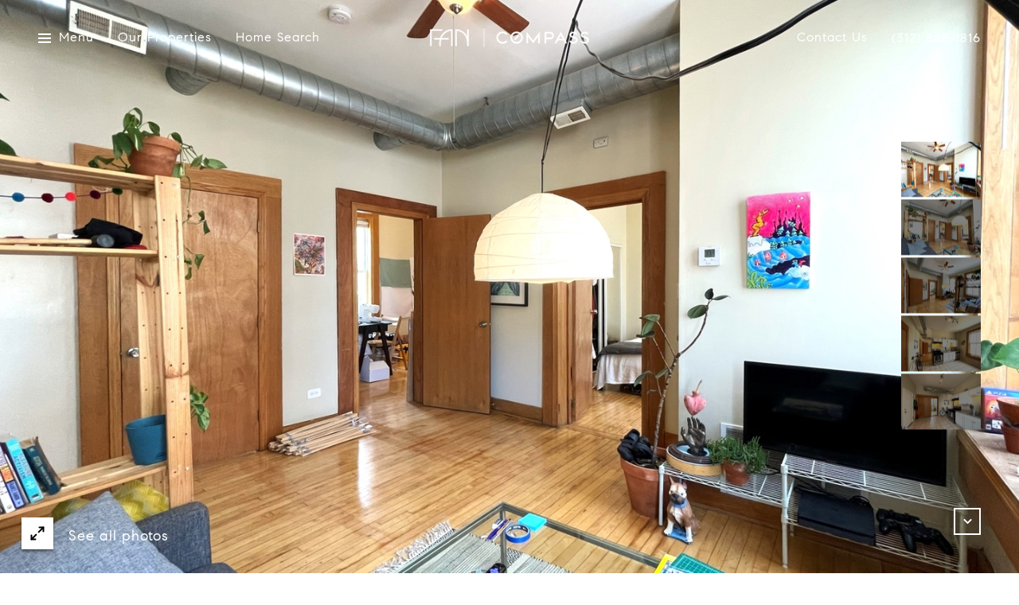

--- FILE ---
content_type: text/html; charset=utf-8
request_url: https://bss.luxurypresence.com/buttons/googleOneTap?companyId=2649d8ba-958e-42f6-b1a7-96a79a22b945&websiteId=87b02ac2-62de-4c97-b1e5-c2633a04740e&pageId=82adbb36-2416-4035-883c-bdcdab6003ae&sourceUrl=https%3A%2F%2Ffanofluxury.com%2Fproperties%2F1925-s-racine-avenue-unit-2m-chicago-il-60608-mrd11440135&pageMeta=%7B%22sourceResource%22%3A%22properties%22%2C%22pageElementId%22%3A%2248b072b1-5509-4106-8876-61ec33122d54%22%2C%22pageQueryVariables%22%3A%7B%22property%22%3A%7B%22id%22%3A%2248b072b1-5509-4106-8876-61ec33122d54%22%7D%2C%22properties%22%3A%7B%22relatedNeighborhoodPropertyId%22%3A%2248b072b1-5509-4106-8876-61ec33122d54%22%2C%22sort%22%3A%22salesPrice%22%7D%2C%22neighborhood%22%3A%7B%7D%2C%22pressReleases%22%3A%7B%22propertyId%22%3A%2248b072b1-5509-4106-8876-61ec33122d54%22%7D%7D%7D
body_size: 2866
content:
<style>
  html, body {margin: 0; padding: 0;}
</style>
<script src="https://accounts.google.com/gsi/client" async defer></script>
<script>
const parseURL = (url) => {
    const a = document.createElement('a');
    a.href = url;
    return a.origin;
}

const login = (token, provider, source)  => {
  const origin = (window.location != window.parent.location)
    ? parseURL(document.referrer)
    : window.location.origin;  
  const xhr = new XMLHttpRequest();
  xhr.responseType = 'json';
  xhr.onreadystatechange = function() {
    if (xhr.readyState === 4) {
      const response = xhr.response;
      const msg = {
        event: response.status,
        provider: provider,
        source: source,
        token: token
      }
      window.parent.postMessage(msg, origin);
    }
  }
  xhr.withCredentials = true;
  xhr.open('POST', `${origin}/api/v1/auth/login`, true);
  xhr.setRequestHeader("Content-Type", "application/json;charset=UTF-8");
  xhr.send(JSON.stringify({
    token,
    provider,
    source,
    websiteId: '87b02ac2-62de-4c97-b1e5-c2633a04740e',
    companyId: '2649d8ba-958e-42f6-b1a7-96a79a22b945',
    pageId: '82adbb36-2416-4035-883c-bdcdab6003ae',
    sourceUrl: 'https://fanofluxury.com/properties/1925-s-racine-avenue-unit-2m-chicago-il-60608-mrd11440135',
    pageMeta: '{"sourceResource":"properties","pageElementId":"48b072b1-5509-4106-8876-61ec33122d54","pageQueryVariables":{"property":{"id":"48b072b1-5509-4106-8876-61ec33122d54"},"properties":{"relatedNeighborhoodPropertyId":"48b072b1-5509-4106-8876-61ec33122d54","sort":"salesPrice"},"neighborhood":{},"pressReleases":{"propertyId":"48b072b1-5509-4106-8876-61ec33122d54"}}}',
    utm: '',
    referrer: ''
  }));
}

function getExpirationCookie(expiresInMiliseconds) {
  const tomorrow  = new Date(Date.now() + expiresInMiliseconds); // The Date object returns today's timestamp
  return `fanofluxury.com-SID=true; expires=${tomorrow.toUTCString()}; path=/; Secure; SameSite=None`;
}

function handleCredentialResponse(response) {
  document.cookie = getExpirationCookie(24 * 60 * 60 * 1000); // 1 day
  login(response.credential, 'GOOGLE', 'GOOGLE_SIGN_ON');
}

function handleClose() {
  const msg = {
    event: 'cancel',
    provider: 'GOOGLE',
    source: 'GOOGLE_SIGN_ON'
  }
  const origin = (window.location != window.parent.location)
    ? parseURL(document.referrer)
    : window.location.origin;
  window.parent.postMessage(msg, origin);
  document.cookie = getExpirationCookie(2 * 60 * 60 * 1000); // 2 hours
}

</script>
<div id="g_id_onload"
  data-client_id="673515100752-7s6f6j0qab4skl22cjpp7eirb2rjmfcg.apps.googleusercontent.com"
  data-callback="handleCredentialResponse"
  data-intermediate_iframe_close_callback="handleClose"
  data-state_cookie_domain = "fanofluxury.com"
  data-allowed_parent_origin="https://fanofluxury.com"
  data-skip_prompt_cookie="fanofluxury.com-SID"
  data-cancel_on_tap_outside="false"
></div>